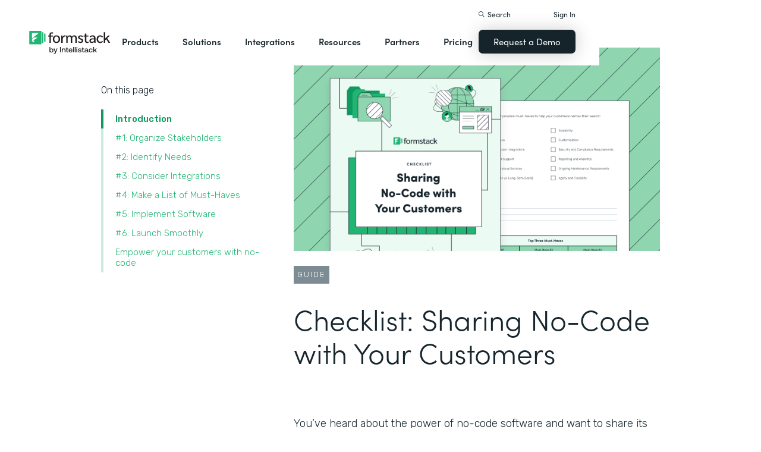

--- FILE ---
content_type: text/html; charset=utf-8
request_url: https://www.google.com/recaptcha/enterprise/anchor?ar=1&k=6LdGZJsoAAAAAIwMJHRwqiAHA6A_6ZP6bTYpbgSX&co=aHR0cHM6Ly9kbmFseXNpcy5mb3Jtc3RhY2suY29tOjQ0Mw..&hl=en&v=PoyoqOPhxBO7pBk68S4YbpHZ&size=invisible&badge=inline&anchor-ms=20000&execute-ms=30000&cb=1q5jaj3rezr1
body_size: 48751
content:
<!DOCTYPE HTML><html dir="ltr" lang="en"><head><meta http-equiv="Content-Type" content="text/html; charset=UTF-8">
<meta http-equiv="X-UA-Compatible" content="IE=edge">
<title>reCAPTCHA</title>
<style type="text/css">
/* cyrillic-ext */
@font-face {
  font-family: 'Roboto';
  font-style: normal;
  font-weight: 400;
  font-stretch: 100%;
  src: url(//fonts.gstatic.com/s/roboto/v48/KFO7CnqEu92Fr1ME7kSn66aGLdTylUAMa3GUBHMdazTgWw.woff2) format('woff2');
  unicode-range: U+0460-052F, U+1C80-1C8A, U+20B4, U+2DE0-2DFF, U+A640-A69F, U+FE2E-FE2F;
}
/* cyrillic */
@font-face {
  font-family: 'Roboto';
  font-style: normal;
  font-weight: 400;
  font-stretch: 100%;
  src: url(//fonts.gstatic.com/s/roboto/v48/KFO7CnqEu92Fr1ME7kSn66aGLdTylUAMa3iUBHMdazTgWw.woff2) format('woff2');
  unicode-range: U+0301, U+0400-045F, U+0490-0491, U+04B0-04B1, U+2116;
}
/* greek-ext */
@font-face {
  font-family: 'Roboto';
  font-style: normal;
  font-weight: 400;
  font-stretch: 100%;
  src: url(//fonts.gstatic.com/s/roboto/v48/KFO7CnqEu92Fr1ME7kSn66aGLdTylUAMa3CUBHMdazTgWw.woff2) format('woff2');
  unicode-range: U+1F00-1FFF;
}
/* greek */
@font-face {
  font-family: 'Roboto';
  font-style: normal;
  font-weight: 400;
  font-stretch: 100%;
  src: url(//fonts.gstatic.com/s/roboto/v48/KFO7CnqEu92Fr1ME7kSn66aGLdTylUAMa3-UBHMdazTgWw.woff2) format('woff2');
  unicode-range: U+0370-0377, U+037A-037F, U+0384-038A, U+038C, U+038E-03A1, U+03A3-03FF;
}
/* math */
@font-face {
  font-family: 'Roboto';
  font-style: normal;
  font-weight: 400;
  font-stretch: 100%;
  src: url(//fonts.gstatic.com/s/roboto/v48/KFO7CnqEu92Fr1ME7kSn66aGLdTylUAMawCUBHMdazTgWw.woff2) format('woff2');
  unicode-range: U+0302-0303, U+0305, U+0307-0308, U+0310, U+0312, U+0315, U+031A, U+0326-0327, U+032C, U+032F-0330, U+0332-0333, U+0338, U+033A, U+0346, U+034D, U+0391-03A1, U+03A3-03A9, U+03B1-03C9, U+03D1, U+03D5-03D6, U+03F0-03F1, U+03F4-03F5, U+2016-2017, U+2034-2038, U+203C, U+2040, U+2043, U+2047, U+2050, U+2057, U+205F, U+2070-2071, U+2074-208E, U+2090-209C, U+20D0-20DC, U+20E1, U+20E5-20EF, U+2100-2112, U+2114-2115, U+2117-2121, U+2123-214F, U+2190, U+2192, U+2194-21AE, U+21B0-21E5, U+21F1-21F2, U+21F4-2211, U+2213-2214, U+2216-22FF, U+2308-230B, U+2310, U+2319, U+231C-2321, U+2336-237A, U+237C, U+2395, U+239B-23B7, U+23D0, U+23DC-23E1, U+2474-2475, U+25AF, U+25B3, U+25B7, U+25BD, U+25C1, U+25CA, U+25CC, U+25FB, U+266D-266F, U+27C0-27FF, U+2900-2AFF, U+2B0E-2B11, U+2B30-2B4C, U+2BFE, U+3030, U+FF5B, U+FF5D, U+1D400-1D7FF, U+1EE00-1EEFF;
}
/* symbols */
@font-face {
  font-family: 'Roboto';
  font-style: normal;
  font-weight: 400;
  font-stretch: 100%;
  src: url(//fonts.gstatic.com/s/roboto/v48/KFO7CnqEu92Fr1ME7kSn66aGLdTylUAMaxKUBHMdazTgWw.woff2) format('woff2');
  unicode-range: U+0001-000C, U+000E-001F, U+007F-009F, U+20DD-20E0, U+20E2-20E4, U+2150-218F, U+2190, U+2192, U+2194-2199, U+21AF, U+21E6-21F0, U+21F3, U+2218-2219, U+2299, U+22C4-22C6, U+2300-243F, U+2440-244A, U+2460-24FF, U+25A0-27BF, U+2800-28FF, U+2921-2922, U+2981, U+29BF, U+29EB, U+2B00-2BFF, U+4DC0-4DFF, U+FFF9-FFFB, U+10140-1018E, U+10190-1019C, U+101A0, U+101D0-101FD, U+102E0-102FB, U+10E60-10E7E, U+1D2C0-1D2D3, U+1D2E0-1D37F, U+1F000-1F0FF, U+1F100-1F1AD, U+1F1E6-1F1FF, U+1F30D-1F30F, U+1F315, U+1F31C, U+1F31E, U+1F320-1F32C, U+1F336, U+1F378, U+1F37D, U+1F382, U+1F393-1F39F, U+1F3A7-1F3A8, U+1F3AC-1F3AF, U+1F3C2, U+1F3C4-1F3C6, U+1F3CA-1F3CE, U+1F3D4-1F3E0, U+1F3ED, U+1F3F1-1F3F3, U+1F3F5-1F3F7, U+1F408, U+1F415, U+1F41F, U+1F426, U+1F43F, U+1F441-1F442, U+1F444, U+1F446-1F449, U+1F44C-1F44E, U+1F453, U+1F46A, U+1F47D, U+1F4A3, U+1F4B0, U+1F4B3, U+1F4B9, U+1F4BB, U+1F4BF, U+1F4C8-1F4CB, U+1F4D6, U+1F4DA, U+1F4DF, U+1F4E3-1F4E6, U+1F4EA-1F4ED, U+1F4F7, U+1F4F9-1F4FB, U+1F4FD-1F4FE, U+1F503, U+1F507-1F50B, U+1F50D, U+1F512-1F513, U+1F53E-1F54A, U+1F54F-1F5FA, U+1F610, U+1F650-1F67F, U+1F687, U+1F68D, U+1F691, U+1F694, U+1F698, U+1F6AD, U+1F6B2, U+1F6B9-1F6BA, U+1F6BC, U+1F6C6-1F6CF, U+1F6D3-1F6D7, U+1F6E0-1F6EA, U+1F6F0-1F6F3, U+1F6F7-1F6FC, U+1F700-1F7FF, U+1F800-1F80B, U+1F810-1F847, U+1F850-1F859, U+1F860-1F887, U+1F890-1F8AD, U+1F8B0-1F8BB, U+1F8C0-1F8C1, U+1F900-1F90B, U+1F93B, U+1F946, U+1F984, U+1F996, U+1F9E9, U+1FA00-1FA6F, U+1FA70-1FA7C, U+1FA80-1FA89, U+1FA8F-1FAC6, U+1FACE-1FADC, U+1FADF-1FAE9, U+1FAF0-1FAF8, U+1FB00-1FBFF;
}
/* vietnamese */
@font-face {
  font-family: 'Roboto';
  font-style: normal;
  font-weight: 400;
  font-stretch: 100%;
  src: url(//fonts.gstatic.com/s/roboto/v48/KFO7CnqEu92Fr1ME7kSn66aGLdTylUAMa3OUBHMdazTgWw.woff2) format('woff2');
  unicode-range: U+0102-0103, U+0110-0111, U+0128-0129, U+0168-0169, U+01A0-01A1, U+01AF-01B0, U+0300-0301, U+0303-0304, U+0308-0309, U+0323, U+0329, U+1EA0-1EF9, U+20AB;
}
/* latin-ext */
@font-face {
  font-family: 'Roboto';
  font-style: normal;
  font-weight: 400;
  font-stretch: 100%;
  src: url(//fonts.gstatic.com/s/roboto/v48/KFO7CnqEu92Fr1ME7kSn66aGLdTylUAMa3KUBHMdazTgWw.woff2) format('woff2');
  unicode-range: U+0100-02BA, U+02BD-02C5, U+02C7-02CC, U+02CE-02D7, U+02DD-02FF, U+0304, U+0308, U+0329, U+1D00-1DBF, U+1E00-1E9F, U+1EF2-1EFF, U+2020, U+20A0-20AB, U+20AD-20C0, U+2113, U+2C60-2C7F, U+A720-A7FF;
}
/* latin */
@font-face {
  font-family: 'Roboto';
  font-style: normal;
  font-weight: 400;
  font-stretch: 100%;
  src: url(//fonts.gstatic.com/s/roboto/v48/KFO7CnqEu92Fr1ME7kSn66aGLdTylUAMa3yUBHMdazQ.woff2) format('woff2');
  unicode-range: U+0000-00FF, U+0131, U+0152-0153, U+02BB-02BC, U+02C6, U+02DA, U+02DC, U+0304, U+0308, U+0329, U+2000-206F, U+20AC, U+2122, U+2191, U+2193, U+2212, U+2215, U+FEFF, U+FFFD;
}
/* cyrillic-ext */
@font-face {
  font-family: 'Roboto';
  font-style: normal;
  font-weight: 500;
  font-stretch: 100%;
  src: url(//fonts.gstatic.com/s/roboto/v48/KFO7CnqEu92Fr1ME7kSn66aGLdTylUAMa3GUBHMdazTgWw.woff2) format('woff2');
  unicode-range: U+0460-052F, U+1C80-1C8A, U+20B4, U+2DE0-2DFF, U+A640-A69F, U+FE2E-FE2F;
}
/* cyrillic */
@font-face {
  font-family: 'Roboto';
  font-style: normal;
  font-weight: 500;
  font-stretch: 100%;
  src: url(//fonts.gstatic.com/s/roboto/v48/KFO7CnqEu92Fr1ME7kSn66aGLdTylUAMa3iUBHMdazTgWw.woff2) format('woff2');
  unicode-range: U+0301, U+0400-045F, U+0490-0491, U+04B0-04B1, U+2116;
}
/* greek-ext */
@font-face {
  font-family: 'Roboto';
  font-style: normal;
  font-weight: 500;
  font-stretch: 100%;
  src: url(//fonts.gstatic.com/s/roboto/v48/KFO7CnqEu92Fr1ME7kSn66aGLdTylUAMa3CUBHMdazTgWw.woff2) format('woff2');
  unicode-range: U+1F00-1FFF;
}
/* greek */
@font-face {
  font-family: 'Roboto';
  font-style: normal;
  font-weight: 500;
  font-stretch: 100%;
  src: url(//fonts.gstatic.com/s/roboto/v48/KFO7CnqEu92Fr1ME7kSn66aGLdTylUAMa3-UBHMdazTgWw.woff2) format('woff2');
  unicode-range: U+0370-0377, U+037A-037F, U+0384-038A, U+038C, U+038E-03A1, U+03A3-03FF;
}
/* math */
@font-face {
  font-family: 'Roboto';
  font-style: normal;
  font-weight: 500;
  font-stretch: 100%;
  src: url(//fonts.gstatic.com/s/roboto/v48/KFO7CnqEu92Fr1ME7kSn66aGLdTylUAMawCUBHMdazTgWw.woff2) format('woff2');
  unicode-range: U+0302-0303, U+0305, U+0307-0308, U+0310, U+0312, U+0315, U+031A, U+0326-0327, U+032C, U+032F-0330, U+0332-0333, U+0338, U+033A, U+0346, U+034D, U+0391-03A1, U+03A3-03A9, U+03B1-03C9, U+03D1, U+03D5-03D6, U+03F0-03F1, U+03F4-03F5, U+2016-2017, U+2034-2038, U+203C, U+2040, U+2043, U+2047, U+2050, U+2057, U+205F, U+2070-2071, U+2074-208E, U+2090-209C, U+20D0-20DC, U+20E1, U+20E5-20EF, U+2100-2112, U+2114-2115, U+2117-2121, U+2123-214F, U+2190, U+2192, U+2194-21AE, U+21B0-21E5, U+21F1-21F2, U+21F4-2211, U+2213-2214, U+2216-22FF, U+2308-230B, U+2310, U+2319, U+231C-2321, U+2336-237A, U+237C, U+2395, U+239B-23B7, U+23D0, U+23DC-23E1, U+2474-2475, U+25AF, U+25B3, U+25B7, U+25BD, U+25C1, U+25CA, U+25CC, U+25FB, U+266D-266F, U+27C0-27FF, U+2900-2AFF, U+2B0E-2B11, U+2B30-2B4C, U+2BFE, U+3030, U+FF5B, U+FF5D, U+1D400-1D7FF, U+1EE00-1EEFF;
}
/* symbols */
@font-face {
  font-family: 'Roboto';
  font-style: normal;
  font-weight: 500;
  font-stretch: 100%;
  src: url(//fonts.gstatic.com/s/roboto/v48/KFO7CnqEu92Fr1ME7kSn66aGLdTylUAMaxKUBHMdazTgWw.woff2) format('woff2');
  unicode-range: U+0001-000C, U+000E-001F, U+007F-009F, U+20DD-20E0, U+20E2-20E4, U+2150-218F, U+2190, U+2192, U+2194-2199, U+21AF, U+21E6-21F0, U+21F3, U+2218-2219, U+2299, U+22C4-22C6, U+2300-243F, U+2440-244A, U+2460-24FF, U+25A0-27BF, U+2800-28FF, U+2921-2922, U+2981, U+29BF, U+29EB, U+2B00-2BFF, U+4DC0-4DFF, U+FFF9-FFFB, U+10140-1018E, U+10190-1019C, U+101A0, U+101D0-101FD, U+102E0-102FB, U+10E60-10E7E, U+1D2C0-1D2D3, U+1D2E0-1D37F, U+1F000-1F0FF, U+1F100-1F1AD, U+1F1E6-1F1FF, U+1F30D-1F30F, U+1F315, U+1F31C, U+1F31E, U+1F320-1F32C, U+1F336, U+1F378, U+1F37D, U+1F382, U+1F393-1F39F, U+1F3A7-1F3A8, U+1F3AC-1F3AF, U+1F3C2, U+1F3C4-1F3C6, U+1F3CA-1F3CE, U+1F3D4-1F3E0, U+1F3ED, U+1F3F1-1F3F3, U+1F3F5-1F3F7, U+1F408, U+1F415, U+1F41F, U+1F426, U+1F43F, U+1F441-1F442, U+1F444, U+1F446-1F449, U+1F44C-1F44E, U+1F453, U+1F46A, U+1F47D, U+1F4A3, U+1F4B0, U+1F4B3, U+1F4B9, U+1F4BB, U+1F4BF, U+1F4C8-1F4CB, U+1F4D6, U+1F4DA, U+1F4DF, U+1F4E3-1F4E6, U+1F4EA-1F4ED, U+1F4F7, U+1F4F9-1F4FB, U+1F4FD-1F4FE, U+1F503, U+1F507-1F50B, U+1F50D, U+1F512-1F513, U+1F53E-1F54A, U+1F54F-1F5FA, U+1F610, U+1F650-1F67F, U+1F687, U+1F68D, U+1F691, U+1F694, U+1F698, U+1F6AD, U+1F6B2, U+1F6B9-1F6BA, U+1F6BC, U+1F6C6-1F6CF, U+1F6D3-1F6D7, U+1F6E0-1F6EA, U+1F6F0-1F6F3, U+1F6F7-1F6FC, U+1F700-1F7FF, U+1F800-1F80B, U+1F810-1F847, U+1F850-1F859, U+1F860-1F887, U+1F890-1F8AD, U+1F8B0-1F8BB, U+1F8C0-1F8C1, U+1F900-1F90B, U+1F93B, U+1F946, U+1F984, U+1F996, U+1F9E9, U+1FA00-1FA6F, U+1FA70-1FA7C, U+1FA80-1FA89, U+1FA8F-1FAC6, U+1FACE-1FADC, U+1FADF-1FAE9, U+1FAF0-1FAF8, U+1FB00-1FBFF;
}
/* vietnamese */
@font-face {
  font-family: 'Roboto';
  font-style: normal;
  font-weight: 500;
  font-stretch: 100%;
  src: url(//fonts.gstatic.com/s/roboto/v48/KFO7CnqEu92Fr1ME7kSn66aGLdTylUAMa3OUBHMdazTgWw.woff2) format('woff2');
  unicode-range: U+0102-0103, U+0110-0111, U+0128-0129, U+0168-0169, U+01A0-01A1, U+01AF-01B0, U+0300-0301, U+0303-0304, U+0308-0309, U+0323, U+0329, U+1EA0-1EF9, U+20AB;
}
/* latin-ext */
@font-face {
  font-family: 'Roboto';
  font-style: normal;
  font-weight: 500;
  font-stretch: 100%;
  src: url(//fonts.gstatic.com/s/roboto/v48/KFO7CnqEu92Fr1ME7kSn66aGLdTylUAMa3KUBHMdazTgWw.woff2) format('woff2');
  unicode-range: U+0100-02BA, U+02BD-02C5, U+02C7-02CC, U+02CE-02D7, U+02DD-02FF, U+0304, U+0308, U+0329, U+1D00-1DBF, U+1E00-1E9F, U+1EF2-1EFF, U+2020, U+20A0-20AB, U+20AD-20C0, U+2113, U+2C60-2C7F, U+A720-A7FF;
}
/* latin */
@font-face {
  font-family: 'Roboto';
  font-style: normal;
  font-weight: 500;
  font-stretch: 100%;
  src: url(//fonts.gstatic.com/s/roboto/v48/KFO7CnqEu92Fr1ME7kSn66aGLdTylUAMa3yUBHMdazQ.woff2) format('woff2');
  unicode-range: U+0000-00FF, U+0131, U+0152-0153, U+02BB-02BC, U+02C6, U+02DA, U+02DC, U+0304, U+0308, U+0329, U+2000-206F, U+20AC, U+2122, U+2191, U+2193, U+2212, U+2215, U+FEFF, U+FFFD;
}
/* cyrillic-ext */
@font-face {
  font-family: 'Roboto';
  font-style: normal;
  font-weight: 900;
  font-stretch: 100%;
  src: url(//fonts.gstatic.com/s/roboto/v48/KFO7CnqEu92Fr1ME7kSn66aGLdTylUAMa3GUBHMdazTgWw.woff2) format('woff2');
  unicode-range: U+0460-052F, U+1C80-1C8A, U+20B4, U+2DE0-2DFF, U+A640-A69F, U+FE2E-FE2F;
}
/* cyrillic */
@font-face {
  font-family: 'Roboto';
  font-style: normal;
  font-weight: 900;
  font-stretch: 100%;
  src: url(//fonts.gstatic.com/s/roboto/v48/KFO7CnqEu92Fr1ME7kSn66aGLdTylUAMa3iUBHMdazTgWw.woff2) format('woff2');
  unicode-range: U+0301, U+0400-045F, U+0490-0491, U+04B0-04B1, U+2116;
}
/* greek-ext */
@font-face {
  font-family: 'Roboto';
  font-style: normal;
  font-weight: 900;
  font-stretch: 100%;
  src: url(//fonts.gstatic.com/s/roboto/v48/KFO7CnqEu92Fr1ME7kSn66aGLdTylUAMa3CUBHMdazTgWw.woff2) format('woff2');
  unicode-range: U+1F00-1FFF;
}
/* greek */
@font-face {
  font-family: 'Roboto';
  font-style: normal;
  font-weight: 900;
  font-stretch: 100%;
  src: url(//fonts.gstatic.com/s/roboto/v48/KFO7CnqEu92Fr1ME7kSn66aGLdTylUAMa3-UBHMdazTgWw.woff2) format('woff2');
  unicode-range: U+0370-0377, U+037A-037F, U+0384-038A, U+038C, U+038E-03A1, U+03A3-03FF;
}
/* math */
@font-face {
  font-family: 'Roboto';
  font-style: normal;
  font-weight: 900;
  font-stretch: 100%;
  src: url(//fonts.gstatic.com/s/roboto/v48/KFO7CnqEu92Fr1ME7kSn66aGLdTylUAMawCUBHMdazTgWw.woff2) format('woff2');
  unicode-range: U+0302-0303, U+0305, U+0307-0308, U+0310, U+0312, U+0315, U+031A, U+0326-0327, U+032C, U+032F-0330, U+0332-0333, U+0338, U+033A, U+0346, U+034D, U+0391-03A1, U+03A3-03A9, U+03B1-03C9, U+03D1, U+03D5-03D6, U+03F0-03F1, U+03F4-03F5, U+2016-2017, U+2034-2038, U+203C, U+2040, U+2043, U+2047, U+2050, U+2057, U+205F, U+2070-2071, U+2074-208E, U+2090-209C, U+20D0-20DC, U+20E1, U+20E5-20EF, U+2100-2112, U+2114-2115, U+2117-2121, U+2123-214F, U+2190, U+2192, U+2194-21AE, U+21B0-21E5, U+21F1-21F2, U+21F4-2211, U+2213-2214, U+2216-22FF, U+2308-230B, U+2310, U+2319, U+231C-2321, U+2336-237A, U+237C, U+2395, U+239B-23B7, U+23D0, U+23DC-23E1, U+2474-2475, U+25AF, U+25B3, U+25B7, U+25BD, U+25C1, U+25CA, U+25CC, U+25FB, U+266D-266F, U+27C0-27FF, U+2900-2AFF, U+2B0E-2B11, U+2B30-2B4C, U+2BFE, U+3030, U+FF5B, U+FF5D, U+1D400-1D7FF, U+1EE00-1EEFF;
}
/* symbols */
@font-face {
  font-family: 'Roboto';
  font-style: normal;
  font-weight: 900;
  font-stretch: 100%;
  src: url(//fonts.gstatic.com/s/roboto/v48/KFO7CnqEu92Fr1ME7kSn66aGLdTylUAMaxKUBHMdazTgWw.woff2) format('woff2');
  unicode-range: U+0001-000C, U+000E-001F, U+007F-009F, U+20DD-20E0, U+20E2-20E4, U+2150-218F, U+2190, U+2192, U+2194-2199, U+21AF, U+21E6-21F0, U+21F3, U+2218-2219, U+2299, U+22C4-22C6, U+2300-243F, U+2440-244A, U+2460-24FF, U+25A0-27BF, U+2800-28FF, U+2921-2922, U+2981, U+29BF, U+29EB, U+2B00-2BFF, U+4DC0-4DFF, U+FFF9-FFFB, U+10140-1018E, U+10190-1019C, U+101A0, U+101D0-101FD, U+102E0-102FB, U+10E60-10E7E, U+1D2C0-1D2D3, U+1D2E0-1D37F, U+1F000-1F0FF, U+1F100-1F1AD, U+1F1E6-1F1FF, U+1F30D-1F30F, U+1F315, U+1F31C, U+1F31E, U+1F320-1F32C, U+1F336, U+1F378, U+1F37D, U+1F382, U+1F393-1F39F, U+1F3A7-1F3A8, U+1F3AC-1F3AF, U+1F3C2, U+1F3C4-1F3C6, U+1F3CA-1F3CE, U+1F3D4-1F3E0, U+1F3ED, U+1F3F1-1F3F3, U+1F3F5-1F3F7, U+1F408, U+1F415, U+1F41F, U+1F426, U+1F43F, U+1F441-1F442, U+1F444, U+1F446-1F449, U+1F44C-1F44E, U+1F453, U+1F46A, U+1F47D, U+1F4A3, U+1F4B0, U+1F4B3, U+1F4B9, U+1F4BB, U+1F4BF, U+1F4C8-1F4CB, U+1F4D6, U+1F4DA, U+1F4DF, U+1F4E3-1F4E6, U+1F4EA-1F4ED, U+1F4F7, U+1F4F9-1F4FB, U+1F4FD-1F4FE, U+1F503, U+1F507-1F50B, U+1F50D, U+1F512-1F513, U+1F53E-1F54A, U+1F54F-1F5FA, U+1F610, U+1F650-1F67F, U+1F687, U+1F68D, U+1F691, U+1F694, U+1F698, U+1F6AD, U+1F6B2, U+1F6B9-1F6BA, U+1F6BC, U+1F6C6-1F6CF, U+1F6D3-1F6D7, U+1F6E0-1F6EA, U+1F6F0-1F6F3, U+1F6F7-1F6FC, U+1F700-1F7FF, U+1F800-1F80B, U+1F810-1F847, U+1F850-1F859, U+1F860-1F887, U+1F890-1F8AD, U+1F8B0-1F8BB, U+1F8C0-1F8C1, U+1F900-1F90B, U+1F93B, U+1F946, U+1F984, U+1F996, U+1F9E9, U+1FA00-1FA6F, U+1FA70-1FA7C, U+1FA80-1FA89, U+1FA8F-1FAC6, U+1FACE-1FADC, U+1FADF-1FAE9, U+1FAF0-1FAF8, U+1FB00-1FBFF;
}
/* vietnamese */
@font-face {
  font-family: 'Roboto';
  font-style: normal;
  font-weight: 900;
  font-stretch: 100%;
  src: url(//fonts.gstatic.com/s/roboto/v48/KFO7CnqEu92Fr1ME7kSn66aGLdTylUAMa3OUBHMdazTgWw.woff2) format('woff2');
  unicode-range: U+0102-0103, U+0110-0111, U+0128-0129, U+0168-0169, U+01A0-01A1, U+01AF-01B0, U+0300-0301, U+0303-0304, U+0308-0309, U+0323, U+0329, U+1EA0-1EF9, U+20AB;
}
/* latin-ext */
@font-face {
  font-family: 'Roboto';
  font-style: normal;
  font-weight: 900;
  font-stretch: 100%;
  src: url(//fonts.gstatic.com/s/roboto/v48/KFO7CnqEu92Fr1ME7kSn66aGLdTylUAMa3KUBHMdazTgWw.woff2) format('woff2');
  unicode-range: U+0100-02BA, U+02BD-02C5, U+02C7-02CC, U+02CE-02D7, U+02DD-02FF, U+0304, U+0308, U+0329, U+1D00-1DBF, U+1E00-1E9F, U+1EF2-1EFF, U+2020, U+20A0-20AB, U+20AD-20C0, U+2113, U+2C60-2C7F, U+A720-A7FF;
}
/* latin */
@font-face {
  font-family: 'Roboto';
  font-style: normal;
  font-weight: 900;
  font-stretch: 100%;
  src: url(//fonts.gstatic.com/s/roboto/v48/KFO7CnqEu92Fr1ME7kSn66aGLdTylUAMa3yUBHMdazQ.woff2) format('woff2');
  unicode-range: U+0000-00FF, U+0131, U+0152-0153, U+02BB-02BC, U+02C6, U+02DA, U+02DC, U+0304, U+0308, U+0329, U+2000-206F, U+20AC, U+2122, U+2191, U+2193, U+2212, U+2215, U+FEFF, U+FFFD;
}

</style>
<link rel="stylesheet" type="text/css" href="https://www.gstatic.com/recaptcha/releases/PoyoqOPhxBO7pBk68S4YbpHZ/styles__ltr.css">
<script nonce="jKXrcpQqi72H6FQJ77mGOg" type="text/javascript">window['__recaptcha_api'] = 'https://www.google.com/recaptcha/enterprise/';</script>
<script type="text/javascript" src="https://www.gstatic.com/recaptcha/releases/PoyoqOPhxBO7pBk68S4YbpHZ/recaptcha__en.js" nonce="jKXrcpQqi72H6FQJ77mGOg">
      
    </script></head>
<body><div id="rc-anchor-alert" class="rc-anchor-alert">This reCAPTCHA is for testing purposes only. Please report to the site admin if you are seeing this.</div>
<input type="hidden" id="recaptcha-token" value="[base64]">
<script type="text/javascript" nonce="jKXrcpQqi72H6FQJ77mGOg">
      recaptcha.anchor.Main.init("[\x22ainput\x22,[\x22bgdata\x22,\x22\x22,\[base64]/[base64]/[base64]/[base64]/[base64]/UltsKytdPUU6KEU8MjA0OD9SW2wrK109RT4+NnwxOTI6KChFJjY0NTEyKT09NTUyOTYmJk0rMTxjLmxlbmd0aCYmKGMuY2hhckNvZGVBdChNKzEpJjY0NTEyKT09NTYzMjA/[base64]/[base64]/[base64]/[base64]/[base64]/[base64]/[base64]\x22,\[base64]\\u003d\x22,\x22wobDisKvw6QAw7vCm8KRXsO3ScOjB8O0DzwpwrIHw7VDLcOBwosfTBvDjMKKLsKOaSzCv8O8wpzDsTDCrcK4w5oDwoo0wq0ow4bCsxQrPsKpSm1iDsKNw7xqESI/woPCiyrCmSVBw4DDmlfDvV/CqFNVw4wBwrzDs11/Nm7Dq1fCgcK5w7phw6NlEMKOw5TDl0LDlcONwo9Tw73Dk8Orw4vCnj7DvsKVw68ERcOIVjPCo8OGw4dnYkNZw5gLRsOLwp7CqEHDq8OMw5PCoQbCpMO0VULDsWDCiT/CqxpVPsKJacK8cMKUXMKSw5h0QsKTdVFuwr5CI8KOw6PDmgkMOEtheWcGw5TDsMKKw5YueMOPFA8aURxgcsKNI0tSEAVdBTlrwpQ+esONw7cgwp7CpcONwqxCTz5FHsKOw5h1wp/Dj8O2TcOwecOlw5/CgsKdP1g9wonCp8KCH8Kad8KqwrnCiMOaw4pnSWswesOYRRtUL0Qjw6jCmsKreEBTVnNsMcK9wpx2w6l8w5YIwrY/w6PClFAqBcOow6QdVMOFwq/DmAIMw7/Dl3jCksK2d0rCjsO6VTg5w75uw51Ew4paV8KMRcOnK3/ChcO5H8KcTzIVacOBwrY5w4pLL8OsbGopwpXCr2wyCcKWFkvDmkTDmsKdw7nCrXldbMKUNcK9KATDl8OSPRXCv8ObX1TCpcKNSUXDosKcKwrChhfDlyfCtwvDnUfDvCEhwobCmMO/RcK0w6ojwoRYwrLCvMKBJFFJIRVzwoPDhMKgw6wcwobCiVjCgBEYKFrCisKQdADDt8KxBlzDu8K9UUvDkQ/DtMOWBRPClxnDpMKxwpdufMOyLE9pw7NnwovCjcKLw4x2Cw02w6HDrsKkI8OVwprDncOMw7t3wosvLRR6CB/[base64]/SMOMwovDuCEXasKWLMOrCgMPw7JXfyHDlcKfWMKPw7M2e8KTVUbDj1DCpcKFwo/[base64]/DhGHCoQ45w5jClcOSwrx/OCvDkMOmwo0bHMOxYMKMwpUnKsOCH2YAJ1/Dj8KpU8OmKsO5DQVyasOiF8KEYm42GhXDhsOSw4FuWsOPa2wVVn9tw4rCsMOFbEnDpTTDu3LDlw7Ch8KvwrQqNsONwrHCvQzCscOXUjLDv1kyQw1Qe8KcRsKXdhnDnQ52w7sYOy3DvsKfw6bCl8Otezcyw6/Dh3tkdQXCjcKWwpXCgcOlw67DiMK7w4/CgcO0w4FvPHHCh8K8HUAPCMOPw6UGw43Dt8O0w53Dok3Dl8Kgwp7ClcK5wr84NcKdI3nDusKoe8KCHcKEw4PDnD9FwqN/wrEPUMK8Jx/Dv8Klw77DoV/[base64]/CgRfDgRVgPghXWh12GXM2wq0/w5cawqLCrMKTa8KFw5rDkWRsEVUEWMOTXSLDuMKxw4jDmsKiJ1PCkMKrDCPDpcObCF7Dji02wpvCq30nwr/DtC1aKx/[base64]/Cr2zCmSTCp8OSVxrDgENow5TCrAgUw4DDuMKCw7jDlhvCt8O+w7FywqLDlH7CrcKzBRMDw7DDqg7Dj8KDV8KvW8OHGRzCkVFHS8K4X8ODPT3CuMOrw6RuKVzDvmg5b8Khw4PDvMK7JMOgFMOCPcKcw7rCiXfDkirDrcKgJ8KvwqRowr3DtDReX2XDjTXCpH5/WnFjwqrDuXDCicOMFBHChcKLbsK/UsKKUknCoMKMwoHDncKOJy3CjE/DkmE4w5LCi8K1w7DCosOuwpojSy7CrcKcwp1XD8Ogw4rDoy7DhMOJwrTDgWxwYcOrwqMWJ8KdwqPCgVFMEHzDnUYSw6jDtsKvw745HizCngdQw6nCnVgjHmzDk0tKEMOOwolrK8OYRRdfw77CnMKTw5fDtcONw6jDpV/[base64]/ClcOkSibDvcKpTMOXwp4WbsO/w4luRnIiSVJewqHCnMK2X8Ojw4jCjsKhd8OnwrF6McObJnTCj1nDnHrChMKfwrLCh1Abwo9MFMKcKsO5HcKZGMOlRjXDhMOnwpc0MyPDsjR7w7/[base64]/Dh8KgPh/[base64]/w4scwpRfw6wxw5Q+wprDmVxpw7/[base64]/DqMKMB8OqM8OBwq3DkcKuwprDqGPCtXc3H8K8T03Du8Kswq0twpLCjcKfwqLCtSgtw4ICworCtUTDmQdvAjMZM8ODw53DicOnWsKJRsKyF8O1MwkDVCBCXMKWwoNDH3vCr8K9wrXDpiUvw6jCoHlEL8K/T2jCisK7wovDlsK7dVtjH8KtVnvCsBRvw7vChsKTB8O7w77DjSXCljzDoHPDki7CucOewqPDv8Okw6x1wrrDrV/ClMOlBV9TwqAIw5TDucK3w77Cg8Obw5Z9wqfDgMO8MhfCtTnCtgpTOcOIdsOYMEl+PCjDlAUWw6R3woLDn1ErwpMZwoh9OivCqcKpw5/DmcOSb8OtEsOVaXLDoEzCu1bCocKJCHHCncKcT2s2wp/ChUbCvsKHwrfDvjrCqAgDwrADb8OYbwo0woA9YCLCnsK4wrxQw6gwWQnDmQV9w5YEwqDDrE3DnMKtw4VfCT7Ds3zCicKvFMK/[base64]/DuldYwoNsD8OZQXTCjy7CpcOnw7Bmw5nDtsKKwqTCpcK8XHzDoMKywqsLGMOaw43DhVoSwpMKEyU/[base64]/CqlrCssKDBDAiUcKiw5fCoFoWeCHDgyLDrCVTw4vDt8KcZSLDoyQoNMOYwovDnmvDl8OwwrdNwqdFAmIEPGFcw7LCp8KTwr9vMkrDmTPDqMOUw5fDlyjDlsO2GiHDl8KEGsKDUcK/[base64]/DuDQSw4hSw4pAB8KZc1Jkw6sPEsKHw6wrDMOywrvDisOawo43w4HCjsOUZ8K/w5XDpsOpLsONVsKyw5U4wpvDoRFxE1nDkS9QRhbDjcOGwrfDt8OSwoTChcOEwoTCp2Fjw5/[base64]/wpdVwojDs3fCu8KlwojDrlsqw7BPwoXCpwDDssKIwrZ9dMOewoPDo8KybTzDkS8fwrfCu3R4dMOdwo05SFrDgcKiWGXCr8OdVcKZDMODHcKqL3PCocO8wqDClsK0w57CvHRww656w7FSwp4IFMKqw6QLKE/Dl8OTWnnDuQUlF18NUBHCocKDwp/CncKnwpDCvmvChh1BLmzCo1x9TsKdw6bDlMOrwqjDlcOKO8ObRzDDv8K9w5MJw5BFAcO/ScO0TMKlwqV2OSFKTcKuaMO1wo3CuGFLKlTDhcOEHDRIRMKJXcOrCC0TJsOZwqIKw6EVMk3ClzYRw6vDlGlLQm9vw5HDuMKdw4sEBFjDjsO6wokfQC5Mw6QMw4NiJcKJNiLCtMO/wr7CuDYLI8OKwpwGwo8secKQA8OhwrVkTl0ZBcKkwrvCtjPCoTE3wpZPw6HCpsKZw7BFRkjCtVNZw6Q/wpzDu8KIfBcawpPChXMxWxkaw7bCncKnYcOIwpXDgcOuwo7CrMKrwqx3w4ZcK1skU8OOw6HDrBIsw4DDrcKSaMKXw53DpsK/wozDr8O+wr7DqcKwwoDCiBbDnDPCtsKRwoNKV8Owwpx1annDlSoIMhLDtsOvTMKXVsOrw4bDlS9uf8KoCFbDsMOvAcKlwoQ0woVCwpIjHMKiwodNK8OmUDAWw61vw7/CuRXDlV50CV3CjmnDk3dQw6Q/wrnClmQ6w7DDi8O2wp1nVFbDjjrCt8KyMnjDkcOowqUQMMKewrnDgScYwq0awqLCl8Opw4ldw5MUHArCnDYxwpBbwrjDpcKDIXjChW8QJ2nCp8Kpwrdow6TCuyDDhsO6w5PDm8KLOFoQwq5dw6Y7H8OiBMKVw4/Co8O4wp7CsMOXw5YwcV7DqkBKN0xPw6dlP8KQw7pPwrdhwovDp8O1b8OGBWzCg3rDhFvCpcO3ZnImw5HCssOudEjDoQczwrTCr8O5w6HDqE0zwrc6G03CrsOnwoZtwphywp9nwq/[base64]/CmsOgw5oMwoU+wq8LfcOIwqLDjEtkwqU5aVtcwrRSw6YTXcKPbsOcw6bCrcOpw6Bdw7zCrsKswrLDrMO7cS3Dmi3DhAt5XjplImnCqMOFcsK4XMKYEMOEEcO0e8OQFsO0w7bDvkUvRcKPQz4ew5rDgDHCtMObwonDoBfDqx0Gw6gfwoTDp0FfwpnCq8KxwqzDrG/Dl3/DlT/ChGVDw7HCkGwrNMKJBgnCl8OhKMKawqvCrgUXXcKSJmvCjV/CkBMVw6Row6nCjyTDn1DDsAvCg01/[base64]/N8OXwonCjkEawpNjw553w41cOsOrw7FmMGNrIizDiXjCl8ObwqbChBzDs8KgGC3DlMOlw5HCiMOUw5DCpMOEwosVwqNJwr1nWWNKw4cFw4c+wr7DnXLCpmVvfDJPwr/CixFNw7HDscKiw5nDtRg0NsK3w5Q9w7LCo8O3fsORNBPClyDCkUbCjxIyw7ZowrrDkhpOcsOod8KGWcKaw7heGGNIOQ7DtcOyHWYEwqvCpXHCpjfCkMOWQcODw5QPwp5CwpY9w6fDlgbCpFgpVVwOGSfCuS/Co0LCpiV0QsO2wqduw4HDtEPCj8K/wpfDhsKYQ3rCqsKkwq0Gw7LDksK6wqlTKMKefMOaw73Cp8OowqI4w41BBcKxwr/[base64]/CocKOOMODAWkqw6d8w6/[base64]/DnH9eFcKLw6QRw5k6wr3Cr0EpaXfCtMOwURQyw5bDqsO4wojCj0/[base64]/IcKpS8O+NVJ+w7UTw4Fiw4gxw7lkw4EHwobDuMKhKcOIe8KFwocnT8O+acK3wpElwr7CksOew4TCsVjDmcKLWCI1WMKPwpfDncO/[base64]/[base64]/CtMO4NsK2w7AUwqALOcOGL8KDBcK3w64ycBjDiMOzw4/CtVsNER3Cr8OPRsKGwqJgOcK5w6jDvcKVwpTDpcKiwoLDqB3CucKtGMKQBcKOA8OrwrAwScOpw6cawq1WwropCm3DgMKeUMOHDg/DgsKUw6PCm1MTwp8gM2oFwrLDnAPChMKZw4o8wqh/DljCrsO0ZcO7RzgzZsOvw4fCkXnDo3XCscKfTcOowrpSw4zCj3stw4cyw7fDjsOnQGAxw4FLH8K/C8KxbGl4w6TCtcO0cRUrwrvCsRN1w7kGCMOjwqU0wq1mw5w5HsKkw4E5w6oxVy5IN8O5wp4vw4XCtn8+QFDDpztcwqnDncOjw40cwqPCsABhCsOwFcKqUUl1wqJwwpfDlcO1PsOowpFNw6MGYMK2w6wGRxJpNMKFI8K6w5XDtsOlCsOxREbCiXAiECcRA1t3wr/DssOhHcOQZsORw4jDsR7CuF3CqARrwolnw4XDpUEnYjFyacKnXDU7wonClE3Cj8Oww7xUwrDCrcKhw6PCtcKWw6sMwo/ChHpyw7nDnsKBw5TCncKpw6/DsQNUwqV4w5LCl8KWwp3Dhm/CnsOww7JcGABBGhzDhkBQRD/DnTXDlFNuW8KSwqfDvEfCg3VAJ8KRw55MJsK7MDzCtMK8wol7AcOZBD/DssOIwonDnMKPwq7DigrDm1smbVIiw57DjMO3HMK8bk14MsOkw6Qiw6XCs8OTwp7DoMKNwq/Ds8K9C3TCul4/wpdLw6fDmMKFPhDCrzlswqkpw4fCjMOJw5XChEQywojClg4swqBqAVnDt8K2w5vCo8O/IhtHckRQwoTCqMOGIgHDl0RVw47CkzNEwrPDrsKif27CjUDCnFPDnX3CmsKUWsOTwqEcJ8O4WcO5w7pLdMK6wrs5BMKGw44kcwDDksOrScO/w70Lwr5FTMOhwoHDhMOxwoLCocObWhh1QV1Hwo4zV1TCmVpbw4LDmUMpa0PDq8K/[base64]/[base64]/fMODw6E2bW4gwoNsYsKCwprDk8OoSi/CvMKyw6QfPzPCqRArwqFCwpVdbMKewpvCvwBKRsOFwpY4wrDDihjCm8OxP8KAN8OHKGrDuRzCgsOVw4TCnA1yfMOWw4PCq8OzOGnDuMOLw5UewqLDgMO5T8OXw4TCs8OwwpnCpsOJwoPChcONbcKPw6jDrXI7JXHCncOkw4HDisKGIwAXC8K/dn5LwpMUw4TDr8KLwo/Cj27DuG4Fw6YoNcKqYcK3bcKrwo1nw7DDs3kYw59uw5jCo8KJw4gQw6FFwojDksO8GBg2w6llLsKRGcO6YsOWHw/DqQArbMOTwrrCk8O9w6oqwqMWwp5Yw5ZCw79DIkDDtiYEf3jCnMO9w60LYcKwwr1Mw6PDlDPCnT8Gw5HCiMOnwpEdw6UgPMO6wqkLLGdpTcKwCSvDsBjCscOnwpJ/[base64]/DucO2wp3Cl8K4KXgew4tYF8ODwqDCkHcZTMKaBsObW8KlwqfCssO1wq7Dtjg+FMKXMcKgal8gwp/Cv8OAKcKuSMKbQ1VBw53CtHJ0IEwQw6/Cn0jDpsKtw5XChXDCuMKQfTnCucKqGcKEwrXCkHhyQ8KLAcO0VMKbMMOOw5bCn3XCuMKicF00wqNwXsOkSHgNKcOuHsOVw4fCusOkw63CjsK/K8KgZDpnw4rCtMKZw45OwpLDkEbCrMOHwojDtljClg3Dmnckw6bCgX18w5rCsT7DsERBwrPDkUfDgMOcVWTCicOhwqsufcKRMj0zNsKkwrNQw5/Cn8Ouw6TCkz9cecOEw7zCmMKfwoxnw6c0SsKMLk3Dj0HCj8KBwpXCmcOnwoNLwqfCvWjConfDlcKmw5ZoHGd7e0LCgHfCiBzDscKgwoPDl8OsC8OgbsKywpAHGsKdwo1Fw45Zwp1AwrxHKsO9w4HDkQbCkMKBc0tJOcKjwqTDkQF3w4BFZcKMIMOpU3bCuVJIIm/[base64]/[base64]/woQzw5nDgFxsecOkZU0/f8O9wpHDjsK/[base64]/ChkRkS8Oqwr3Ck8Okw4LDj8Kyw47DsUJfwpwfMQjCisOKw6NGE8K4BWtwwossVMOjwp3CpkEWwp3Cj0zDssO8wqY8ODLDqsK/wop+ahbDjcOWKsOuTcOzw7dRw7EhC03DmsKhAsOPJMOQHkvDgWoew7PCm8ObH0DChHjCojFcwq7Cqy8EeMOjPsOVwojCplYqwqDDkk3Dtm3CmmPDsAjCpDbDhMK2wpUgccKuUSLDng3CucOnf8OTWXLDpmTCu3rDsnLCvcOgPTgxwrZfwq/[base64]/[base64]/Cm3nCrktxCsK3BBFgw4PCs8Kjw6vDkmR2wp8Dwr7DvXrCgifCrMONwprDjjVBTMOiwqXClA7CrhYew4lBwpLDp8OJNDxFw6AEw7LDs8ObwoJJIG3CkcO+DMO/G8K2DmVGaCIIR8Kbw7QGKVfChcK1WsKWZsKtwpvCssOWwqgtMsKsBcK+IXURbMK3b8KJRcKbw6YMCcO0wqrDucKleXvDkFfDr8KCCcKTwpcdw7fCiMOvw6TCrcKyDGDDpcO+HHDDgsKxw53CqcKZTUDClsKBUcKbwpcDwqrDhsK+ZV/ChER5NcOCwovDvTHCn2QEYGzDg8O6fVPChnvChcOZAgYsNlzCpizDjMK6ICXDq23CtMO4fMOBwoMnw77DtMKPwoRQw47CslIHwo/[base64]/DocKKwrDCiFXDoUQZwrjDosO+JsO3DkvDk8K9w4oDwrTCj04HcsKeP8K+woEHw4knwqETX8K8VxkwwqDDosKfw4fCkFDDusOiwrg5w6Ujc2Zbwo0VL0lHf8KCwofDhSTCoMO9LsOcwqpCwoDDpjRFwrPDt8Kuwp1/KMOPH8KiwrR2w5LDrcO8CcOmDhQBw6gHwoTCm8ONEMOhwoHCoMO/worCrTAqAMKdw5hBZz1RwoXCsxXDtgXCrsKgdXDCuibCmMKqCypIcB8cdsKfw6xkwp5LCRfDmUpZw4nCrgoewqnComjDlMKVfydAwoESU0khwoZEdcKMbMKzwrBwEMOgHT3Cl3IJLlvDp8OMFMKodAhMSCjDr8KMaE7CsiHCl13DkjsrwprDusK3csKow5HDmsKzw5/DoVMGw7vCiSbDogDCigFhw7QIw7HDrsO/[base64]/CmhszVQprw7h3MsKow6DCucOlwojDu8K6w7Bkwoltw4pAw5w3w5XDklHCnMKNI8KdaWw/SMKuwpM8SsOmMFhHYsOLdwLCiw4qw79QVsO/C0XCoA7CtMKmQsORw6nDqyXDsnTDll5gNMOywpXCsGkDG0TCjsKKa8KtwqVywrZdw4XCmMKdTX0ZEW9vN8KOQcKCGsOwRcOeSixHJjp3wpsvLMKCJ8KrMcOlwrPDs8Orw6A2wofCtQkww6Rsw5zDgsKAWcOUT0Eaw5vDpkU4Jm0ZQ1Fiw6tfN8Ovw4vDmGTDqkvCnBw/AcOpeMKqw6/DocOqaBTDtcOJbFXDpsKMOMORJH0qG8KUw5PCsMKdwpvDulvDgMOXFcKCw6fDkcKoJcKkJsKww6d+HXIUw6DCtlrCg8OnY1LCl3bCj30vw6LDhyloMMKjw4/CtF3CpU1Ww6dMw7DCq3XCgEHDjWLDvMONE8Ksw4cSLcOEMQvDmMOQw57Cr0UEJ8KTwozDg1/CgS99OMKGSUXDgcKOegvClynCgsKQMMOkw65VBiHDsRTCujFZw6TDqFzDscKkwpVTGg5zGQpWCV0WDMOUwogXWVLClMOTw5XDhsOlw5TDul3DpsK5w5/DpMOxw7MsXGTDomIGw5PDisOgD8O+w5rDoz7ChVQtw5wVwr1HbMO/w5bCksOwVj1pDxTDuBxYwp3DvcKgw59aZ2bDiFZ/w7FyWsOBwqvCm28uw4RNX8OSwr4uwrYJSQlhwokjLTYnLyLCj8O3w7wVw43CjHRmBMKuRcOFw6RDJjPDniAOwqR2HcODwop/Im3DsMOYwqcARUo1wpbCvAsuDThawqV0csO6ZcOeaSFCaMOWejnDiknDvAlxBFNCRcOrwqHCsBI0w7UFA0kvwrtqbFnCgATCksORdnFxccOSJcOtwocgwobCncKvcFB4wp/Cp2hTw54FYsO6KwomXlV4ecKXwpjChsOHwpzDicO/wo1jw4daTgHCp8KFTUXDjDhvw6RNS8Kvwo7Cl8K9woHDhsOYw54MwrZcw6/[base64]/[base64]/DhXkMe8KHwqQZwrzDhyXDtgzDmhbCksOOwonDlMOUYxQQT8OPwrPDpsODw4nCu8Oyc0nCuGzDtcOhUMKCw5lZwp/Ck8OSwoFCw41ieD1Xw6zCksOWBsOLw4NewoTDq1LCoS7CksO1w4fDosOYR8K8wr0RwrvCscO0wp5Lwo7DrjvDow3Dn2MYwrbDnEfCszswa8KtRMOIwo94w7vDo8OEF8KWCVkiVMOiw7/DtsO8w7XDuMKew4nDmsOBOsKAeyTCoEzCj8OdwqvCosO3w77CksKREcOcw4E2FE0+N3jDgsOlMMOowph3w7tAw4PDv8KXwq02wqnDncKXdMOlw4Jjw4gAEsOYeR/[base64]/w5IICEXCnE1XOAMUwpFqwqjDtAplMMO7w4AjJ8OhZmMFw4UOUsKLw5swwrl6FERmEcKvw71OJ2XCq8KtV8KPw7coX8O7wqQPcTfDl3bCuSLDmlrDtWhGw7IPQcKJwpk7w7EOa0vCocO4AcKJw7/Dt3nDiRlSw7rDrknDgH/DucOew5LCjGkLdXbCqsOowq1mw4hlMsKkbBfCtMOdw7fDqAUxXXzDpcOkwq11TX/[base64]/CsMOkwqJBDsOUI8ONw4bCsFLCmsOETsOyw5MPwrtmHRMjw4Bxwqg/GcOZeMO2emFJwqTDgMO4wqDCl8OlD8OTwr/DssO/Q8KrLBbDpw/DlgTCpC7DksO8wrzDhMO7w7/ClmZuMSs2OsKewrHDtwdFw5ZWeTLCpyPDtcKsw7DCiCLDowfCh8KEw5rCgcOdw7vDkHgGCsOgFcKGIzTCixzDunnDoMO+agzCog8Uwqpzw57CgsK/V3Z8wrVjw6DCvnzCmWbDlD3Cu8K4QSXDsGkKBRgiw4RcwoHCsMOxTQ4Gwp44Z04nZFYXADvDosO4wq/[base64]/DnsKiw69MwrHChcKJa2M9w7/ChGzCs8Odw6l5DcO9w5TDisKNdhzDocKEFnrCjQp6woLDtjtZw7EKw49xw6EYwpTCnMONJ8KFwrRZbg8UZsOcw7pcwpEwcxVDPjzCkVTCoHYpwp/Dpw00DUNnwo9aw5LDq8K5DsKYw6DDpsKsCcO1asO9wrcIwq3Cm01GwqhnwphRA8Ojw67ClsK/S3fCo8KVwr9+PMOhwrDCucKwEsO7woQ1dhTDp1c8w5vCoRvDkMOxOMOAbi5hw4PClxMmwo9mbsKMaVTDtcKJw4M6woHCg8KhUMOnw5MLbcOAIMO/w6ZPw61cw77CqcOQwqc+wrXCosKGwq/Dm8K5G8OhwrQoTlF8acKkSCfChWLCoQLDmsK/[base64]/wrRgAhcowrLDqV7DiMKVXMKqwpzDq3fCgcOdw7LClUEyw5jCkELDnMO5w7QsFsKiMMOcw4DContzAcK+wr4ZNMOfwppFwq1yemotwqbDkcOAwosVDsOOw6bClXcaY8OxwrY3FcKxw6IIIMO9wrHCtkfCp8KTQsO3IXLDtR4zwq/Dvm/Dnjk1w5l3FRRGKGdgw7ZtSCdaw5bCmhNUN8O4QcKZBVx0EA3CtsKWw6JJw4LDtHwYw7zDtRYrS8OIZsOvN3XCjE7CosK/B8Kow6rDk8OmRcO7QcKxFAgBw4BywrbCqgRkX8OFwoMOwq/CnMKUKg7DgcO8wrd5MF/[base64]/CnsKVwpxmwooDwozDvcK0w6IAwpVZwpHDlcKAw6DCv0zDvMKkKzBlHVs1wohbwqF3XcONw6LDk1sHZyPDkMKIw7xtwqksSsKcwrxyOVLCvRkTwq0gworCuxHDmnhqwofDjirChjfCkcKDwrcKEFonw50yasK7O8Odw77Cr0PCvAzClSLDkcOpw5/CgcKUdsOOLsOyw6dOwq4bFCRlTsOsKsO0wp85eFZFEFg+ZMK3aXh0SlDDksKNwoYmwrUoEz/DjsOvVsO+V8KNw4rDqsKhEgVOw4jCnxFwwrVuA8KacsKqwoPCql/[base64]/fcKhIsOJFjXCpWc8w5fDhkLDnMOvCUrDr8O/w53CoAUUw4nCnMKRDcKkwoDDhU4DdVXCsMKRwrnDo8K1O3VqaQ9pUMKpwqnDs8KLw7LCmwvDnSrDmcKDw7HDuFdiXsKyeMKmaVBLZsOWwqchw4EWQmvDnMKaSCd3IcK4wr/CvCliw7U2GXE7TXfCvH/DkcKiw4LDqcOmPBHDk8Ouw67CmcK0PgNFIWHCl8OPaUXCiiMVw6hRwrMCJ3/DuMKdw5hqRjB8OMKXwoNcCsKqw6xPH1AkDQzDk3Qqe8OPwrh4wpHCpCTDu8OZwpg6V8KERyVvD1wKwp3DjsOpB8K+w7/Dihpva23CkEo2wp91w7nCiGBAcAlswpjCoi4cbWcND8OlPsO+w5khw4bDoQfDpzhQw7DDgwYYw4rCgTIsM8ORwqYCw47DhcKQwpPCh8KkDsOZw5LDungHwoZ2w5NHA8KBLcK/wr8wQsOvwr4mwrM1VcOdw6UfGj/DsMOpwpAkw7wzQ8KkJ8OgwrrCicO7VBN7a3/[base64]/PMO3GmbDgzNBwqwpwoANFcOiwpjCj8K4w5/CvsOfw4pawr5Kw6HCkHnCtsOEwpvDkyzCsMO3wow5eMKqNCrCj8OfBsKyY8KVwojCpjDCtsKkccKUBnU1w4XDn8Kjw71FKMKRw4DCoTDDksKTM8KYwocsw73Cs8O+wpTCmjQ5w68lw5TDnMK6OsKow4/CkMKhSsOZOSZgw4BhwrVfw7vDuArCocK4DxEXw6TDpcKASjwzw7PCjsKhw7QmwobCh8O6w73DhlFCWVLCjjcpw6rDpsKjFW3ChsOQZsOuF8OWwqTCnglTwoDDgkcsIhjDmMOALD1YTQ0AwoF1w40pDMKiTsOiVhMFGi/CqMKIfzcywoEVwrR1EcOMDHIZwoTDqzFPw7/DpCJawrbCisOXZBRsZ0MDAgMkw5rDosOYwp1uworDu3DCkcKKCsKRBmnDscKxJ8ONw5zCvUDCisKLb8OufFDCpyPCtMO1KzLCqn/DvMKTXcKgKVNxVlhVA1/CpcKlw64Dw7BWPwlgw5nCgcKtw4vDrMKTw5bCjyw7ecOPOg/DhQlYw4fCnMOAS8OzwojDpg3CkcKEwpBlA8KRw7XDqsO7STUNL8Kow77CuV8kM15mw7zDtMKKw7U6VB/CiMK/w4XDiMK2wqnChBJCw5t7w7TCmTDDmsOkfl9LIkk1w5VDWcKTw6prcljCtMKSwovDsgo9OcKCC8Kewr8Ow75nG8K/T1nDoAwQesOCw7pPwpE7YFBmwrU+RH/[base64]/woPCoV9Yw5vDhwhOw7jDu0nCvFUBwrwCXcO9YMKcwoISFznDlwwZAsOfLTTCn8Kfw6JGwo9Pw6o8w5nDqcKfw6rDgkDCn10cMsKacCBvPGfDlVt/wo3CrRnCq8OpPxc4w5MxPEpiw5vDiMOKIFDCj2UkU8OHBsKyIMKOYsORwr93wofCrgtXEGnDhnDDiErDh31mW8O4w79xD8OSHmcKwpXCucOhOVxrKMOyDsK4wqbCjgnCmwQUFHNLwpzCnlPDlmzDmFNBBBwTw5bCu1TDnMOdw54yw7R/dFFPw5oFO3J0LsOvw5Nnw4UHw49UworDu8Klw6DDpADDjgbDn8KPLmdfQlrCvsO5wrnCuGzDmCgWWDbDksKxZcOIw6x+asKdw63DiMKQMcKoWMO7w6Eyw45gw6VYwrDDu1rDlXEQcMOSw79Gw4s/Enh9woAKwo/[base64]/DswpWbw1gEVnDqMKtTkfDmMOlJ8OOCThnD8KZwrFfXMKWwrQbw73Ck0DCpcKhUD7CljrDsQHDmsKvw5hsUcOTwq/DqsOSNsOQw4/DnsONwqtZwqzCpMOBEgwew4nDvWweSS/CisO8OsOmGT8haMKxPcK5Y082w4UtHxHCkhvDhVzCh8KYOsOpKMKJw6RIVUstw5sICcOyUTwgdR7Cg8Ouw7APNnhLwokQwqfCmBPDm8O7w5TDmGMlJTsKeFMlw6dFwqhdw64nBMObccKQUsKqXU81EiHCsyEZesOqWBEvworCizJowrDDqX7CtGvDgsK/wrjCu8OTOcOJS8K5P3XDtXrDocOjw6rDjsKNNx7Dv8OpTsK1wp/DvT7DrMKIdcK5EWxRMxgdJ8KlwrHCqHHCmsOHEMOQw4jCg17Dr8Okwowdwrc2w6EwFMOXdQfCrcKzwqDCqsONw4lBw68YI0DCmX0LGcOsw7XCsHLDscO3dMOycMKAw5Ziw4bCgQ/[base64]/CrQZQwrUxY1wSwp0Ow6fCtMKNwrEbwqLCq8OBwopDwrYkw4QQJWLDkDRgYxRLw5d8Bld7EcOqwrbDuwp/eXQgwpzCnMKANQoNEEQPwrfDkcKYw7PCmMO/[base64]/CrcO/[base64]/DtgZuZsKpw6JlwpJ0woNkw7Zdf8KDEMO+BMOzLzIVaBtkYyDDqVvDhsKHCsOhwrZTayMoIMOdwpbDmxPDnlRtKcK6w5XCv8OCw53DlcKvMMOiw4/DgwXCvsKiworCunUDCsOowoRgwrpkwr4LwpUKwq95wqFIGUNFIcKMYcKyw4FRaMKJwoHDrMKHwq/[base64]/EMOxw5vCgn/[base64]/[base64]/CrcKFScOwwqQqw5B0w43CkMOcScKMwoR9w5DDvMKKKGvDjVlcw5XClMKbagTCnzbCisKraMOLPDPDrsKJOMOfIQA+wqMhH8KFfmY3wqUgcHwowrMXw5pqA8KOIsKWw5waSnLCrQfDoglHw6HDssKuwpkVdMKew53DgjrDnRPCn1B/HMKPw4PCgAbDpMOMD8KNYMKPw5diw7sSO00CKVfCs8KgIjnDrsKvwrnDn8OGZ3gDYsOgw4pewpbDpUtLX1p9wqY7wpBdeFsIRsOYw7ppbkPCjF/CuhUawpfDt8OZw68Rw67Diidgw7/CiMOnTMOhFkcbXEUow67DrDDDnXI5YhHDosOVSsKew6Ikw6VyFcKrwpXDvSjDmBdIw64uecOKRMOuw7vCgUkZwqRaf07DscKyw7XDh2nCrMO1wqp1w60VCXPCk25wa1XCuEvClsKoFMOPCcKVwrHCt8Ocwr0ub8KYwp1XRFXDp8KgCzzCrTwEA3DDj8O2w6XDgcO/wp1+wrPCnsKEw6dew4NPw4Qpw43CuABSw6EUwr8ww7RZT8KKc8OLRsKgw44ZHcKdw6JiFcO/w6onw5NKwpk6w6XCnMOaBsO5w6zCjRJPwqwpw7pGQVFIw77DscOrwqXDujPDnsOuPcKLwpo4NcOUw6dgGWjDlcKaw4LCokfDh8KEK8OYwo/[base64]/DokvDscO7UcKaw53ClsK8I0Fswr/Cin7DtDXDsWhlZMO7bFdCN8K0w4fCicKNS2HCqC/[base64]/CtljCh8KBwr3Dgn9LWVIhw7t9LirDuV5+wosOJcKtwq3DuQ7CvMOgw5Fpw6fCv8KDVsOxUg/CrcKnw4vDv8OXD8OYwqbCg8O+w4QVw6orw6tCwoDCkcO2wo0YwpHDksKew5DCiSwZM8OCQ8OTSkTDj28Ew6vCoXkqw6bDsBhgwoETw7nCsQHDl1tbDcKfwrdEL8OFMcK+B8Kuwo8sw5TCkzHCocOCTXYXORDDokjCgTFswqFeSMOqIXk/T8O6wq/DlSRAw701w6bCpFwTwqHDjzUTdD/DgcORwpoiAMOAw6bCi8Kdwq4KDH3DkE0rR0oJD8OCP05rTkHCt8OPTmMsYFxSw6LCoMO/wqTCl8OkeyAJLsKIwoonwpYGw6XDmsKiIjXDsBFyf8Oyej7DicKoPhvDvcODIsKiw4Bkwp/DljbDk23CggbCnFjDgBrDhsK6bToqw5Ypw54KDcOFW8KcH35SYRjDmBrDgxnCk23DmDXClcKvwptLw6TCq8KNGg/DgyTCjcODfjLCuh7CqsKWw7YBEMKpHkEyw6TCjmXCiUzDrcKzecO9woLDkwQ1TFHCiSvDv1jCjwEAZzbCpsOFwo9BwpXDh8OoTVXCg2ZGb1XClcK3wqbDi2TDhMO3J1PDg8OWClN1w6tpwonDjMKwQB/CtMOTCUwwQ8KmL1LDgDDDgMORPGzCmyIyB8KxwqLChcK6dcOuw4rCtQURwoBvwrY1IiTCjMOHFMKqwqxxE0h/[base64]/DhMOIGRfCusK4FChTJ8Kaw53Du8Knw63CrBPCqcOMAw/[base64]/w6poKmRZw4jCg8KoNmfDrMKcOsOtdMOteMODw6PDkiTDmsKiA8OBJELDmxPCg8O4w6vCiCB3SMO8woN7f1JIYFHCnnU9JcKjw74FwoZeahPCv3LCjzEiw4xAwojDqcOvwr3CvMO7PHkAwo9dWcOHbE4XIz/CpFweVixbwr0zR3tcB0F/[base64]/DlDsjw7zCmcO6EcKXwqbCksK6FcO2LMKnw5xXw7U5wqbDlTbCgCExwq7Djyt7wq/DrArDh8OCYsOYSmYzOcOgcilZwp/Cl8O8w5hwXMKGSWrCrh3DkRLCnsKVJj5Td8Odw4rCjQ3CtsO0wqHDhD5KU2HChsO2w63ClMKswrLCjTl9wqTDjcOZwrxUw4gJw4UEG1cBw4fDjcKOHznCu8OjUA7DjV/Dr8OMN1VewowEwppZw7Rkw4jDuwYKw54mLMOxw68WwovDmR5ocsOVwr7DvMK8JsOsfgF0aFIkcTHCiMOXQMO3DcO3w7wqT8OTB8O7b8KjE8KPwoLCuAzDnQNLSB/CscK1XyvCm8Oww5nCh8OCZSTDn8KraS9GaF7DrnB0wrfCs8K0cMO3VMODw6vCtw7CmDJ+w6nDusKuHh/DimIJQTPCgkIXLjxSQXfCqV5SwoIJwr4GcylFwq1mbsOoQsKPCcOYwoDDtsK0w6XClz3CkThowqhZwq02dy/Chm/DuGhrGsKxw4BzVmzCsMOQacKtLsKUQsKvJsKgw6zDqVXCgk/Dln5qEsKKZ8OAOcOgw5BVJB0ow5VfaSRPQMOjRgYTNcKrSE8Zw7jCuikGfjVxKsOYwocGYETCjMOTVsOUwrzDujMYScOOwosiLMOmZQBMwqwRXx7Dj8KLTMOawo/CkUzDnld+w5dvccOqwpfDgUICRMO9w5Y1LMKRwpkFw5rCvsKGSi/Ch8O6bnnDgBRGw4UXRsK6ZMObHcOywpVvw4PDrnp/w61pw6Jbw7x0wqdmQcOhIHUJw7x6woBNUg3Dk8O4w6XDnR4Cw6EUQsORw7/DnMKAQh5jw7DCmWTCjy3Dr8KsfDMQwrXCq3Uew6LDtg5UR2/[base64]/[base64]/CqXQhSMOew7/Cg8OsJBd+wrw/wozCtyoVe0TDtD1GwoZ3wpF/aQsRbMO2wrXCicKfwp1bw5jCu8KLbAnCpcOgwrJkw4XCkz/DnMOhRR7CgcK8wqBIw6QWw4nCqsKgwo5Gw6fCjkHCu8K1wqdOazrCtMKDOjDDtF4pcXXCuMOydMKvR8OhwotNBMKdw7xdQDRhJR/[base64]/DkMO9woBVwpB2w5pgABXCg8OpM8KqS8KQR3LDhATDrcKBw6LCrH4RwroCw7fDo8O/[base64]/[base64]/w5s7HFxcYiFtM2zDlsKwHMOfFFzDssOyFcKBQU8+wp/CpsKHWMOSYQXDtsOCw5hgLsK5w6Ijw7YgUiFbNMOiBmPCohnCmMOUA8OuGzLCscOowqRawoMzwovCqcO+wrjDu1oGw44KwoN/[base64]/DullDJUF8w5QfUsKpwr7Cu8OuY8OZQgBSPDY7wqJfw5vCjcOCPH5AQsKtw4M9w6dbTE0jGn/[base64]\x22],null,[\x22conf\x22,null,\x226LdGZJsoAAAAAIwMJHRwqiAHA6A_6ZP6bTYpbgSX\x22,0,null,null,null,1,[21,125,63,73,95,87,41,43,42,83,102,105,109,121],[1017145,333],0,null,null,null,null,0,null,0,null,700,1,null,0,\[base64]/76lBhnEnQkZnOKMAhnM8xEZ\x22,0,0,null,null,1,null,0,0,null,null,null,0],\x22https://dnalysis.formstack.com:443\x22,null,[3,1,3],null,null,null,1,3600,[\x22https://www.google.com/intl/en/policies/privacy/\x22,\x22https://www.google.com/intl/en/policies/terms/\x22],\x222NjXolMlVuMYck8KwvAr+b7WgUHhX51NQBrpOC0MwVo\\u003d\x22,1,0,null,1,1769037352137,0,0,[131,140,149,172],null,[205,187],\x22RC-fcItUUL8tx5f5A\x22,null,null,null,null,null,\x220dAFcWeA4mwKyPy5tthiXOPW52ubKIPDNhWRLRretrfhusOb90DyF_xoQ6hl78WcGpBruQDhsJmxtmpetXCCsH1D04Kwa2fDOwyg\x22,1769120152203]");
    </script></body></html>